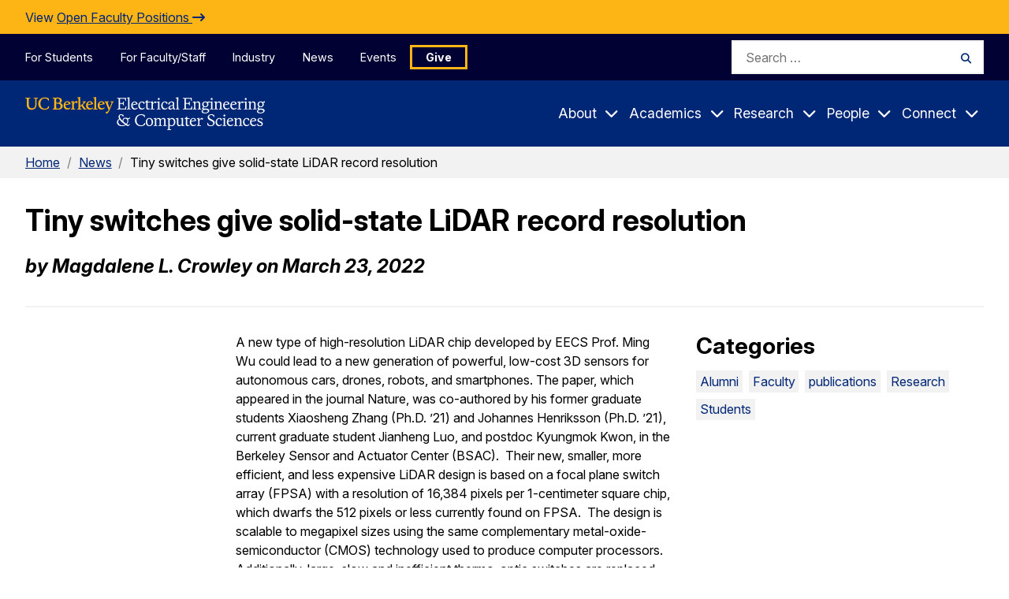

--- FILE ---
content_type: application/javascript; charset=UTF-8
request_url: https://eecs.berkeley.edu/cdn-cgi/challenge-platform/h/b/scripts/jsd/e8e65e95f26d/main.js?
body_size: 4486
content:
window._cf_chl_opt={REqn6:'b'};~function(S5,m,W,O,i,L,Y,v){S5=R,function(N,E,Sv,S4,D,K){for(Sv={N:303,E:256,D:254,K:258,a:308,d:339,Z:247,o:352,P:350,e:306,H:343},S4=R,D=N();!![];)try{if(K=-parseInt(S4(Sv.N))/1+-parseInt(S4(Sv.E))/2*(-parseInt(S4(Sv.D))/3)+-parseInt(S4(Sv.K))/4+parseInt(S4(Sv.a))/5*(parseInt(S4(Sv.d))/6)+-parseInt(S4(Sv.Z))/7*(parseInt(S4(Sv.o))/8)+-parseInt(S4(Sv.P))/9*(-parseInt(S4(Sv.e))/10)+-parseInt(S4(Sv.H))/11,E===K)break;else D.push(D.shift())}catch(a){D.push(D.shift())}}(S,486196),m=this||self,W=m[S5(349)],O=function(Sq,Sd,Sa,SF,S6,E,D,K){return Sq={N:341,E:293},Sd={N:344,E:344,D:272,K:295,a:280,d:272,Z:280,o:344},Sa={N:300},SF={N:300,E:280,D:305,K:340,a:342,d:342,Z:305,o:340,P:342,e:322,H:272,j:322,y:272,g:344,c:272,h:342,I:322,n:322,J:272,M:272,x:295},S6=S5,E=String[S6(Sq.N)],D={'h':function(a,SG){return SG={N:270,E:280},a==null?'':D.g(a,6,function(d,S7){return S7=R,S7(SG.N)[S7(SG.E)](d)})},'g':function(Z,o,P,S8,H,j,y,I,J,M,x,V,B,C,S0,S1,S2,S3){if(S8=S6,Z==null)return'';for(j={},y={},I='',J=2,M=3,x=2,V=[],B=0,C=0,S0=0;S0<Z[S8(SF.N)];S0+=1)if(S1=Z[S8(SF.E)](S0),Object[S8(SF.D)][S8(SF.K)][S8(SF.a)](j,S1)||(j[S1]=M++,y[S1]=!0),S2=I+S1,Object[S8(SF.D)][S8(SF.K)][S8(SF.d)](j,S2))I=S2;else{if(Object[S8(SF.Z)][S8(SF.o)][S8(SF.P)](y,I)){if(256>I[S8(SF.e)](0)){for(H=0;H<x;B<<=1,o-1==C?(C=0,V[S8(SF.H)](P(B)),B=0):C++,H++);for(S3=I[S8(SF.j)](0),H=0;8>H;B=B<<1.97|S3&1,o-1==C?(C=0,V[S8(SF.y)](P(B)),B=0):C++,S3>>=1,H++);}else{for(S3=1,H=0;H<x;B=B<<1.45|S3,o-1==C?(C=0,V[S8(SF.H)](P(B)),B=0):C++,S3=0,H++);for(S3=I[S8(SF.e)](0),H=0;16>H;B=B<<1.69|1.77&S3,o-1==C?(C=0,V[S8(SF.y)](P(B)),B=0):C++,S3>>=1,H++);}J--,0==J&&(J=Math[S8(SF.g)](2,x),x++),delete y[I]}else for(S3=j[I],H=0;H<x;B=S3&1|B<<1.57,C==o-1?(C=0,V[S8(SF.c)](P(B)),B=0):C++,S3>>=1,H++);I=(J--,0==J&&(J=Math[S8(SF.g)](2,x),x++),j[S2]=M++,String(S1))}if(''!==I){if(Object[S8(SF.Z)][S8(SF.o)][S8(SF.h)](y,I)){if(256>I[S8(SF.j)](0)){for(H=0;H<x;B<<=1,o-1==C?(C=0,V[S8(SF.y)](P(B)),B=0):C++,H++);for(S3=I[S8(SF.I)](0),H=0;8>H;B=B<<1.26|S3&1,o-1==C?(C=0,V[S8(SF.y)](P(B)),B=0):C++,S3>>=1,H++);}else{for(S3=1,H=0;H<x;B=B<<1.4|S3,C==o-1?(C=0,V[S8(SF.y)](P(B)),B=0):C++,S3=0,H++);for(S3=I[S8(SF.n)](0),H=0;16>H;B=1&S3|B<<1,C==o-1?(C=0,V[S8(SF.y)](P(B)),B=0):C++,S3>>=1,H++);}J--,0==J&&(J=Math[S8(SF.g)](2,x),x++),delete y[I]}else for(S3=j[I],H=0;H<x;B=S3&1.7|B<<1,C==o-1?(C=0,V[S8(SF.J)](P(B)),B=0):C++,S3>>=1,H++);J--,J==0&&x++}for(S3=2,H=0;H<x;B=B<<1|S3&1,C==o-1?(C=0,V[S8(SF.M)](P(B)),B=0):C++,S3>>=1,H++);for(;;)if(B<<=1,C==o-1){V[S8(SF.J)](P(B));break}else C++;return V[S8(SF.x)]('')},'j':function(a,SK,S9){return SK={N:322},S9=S6,a==null?'':a==''?null:D.i(a[S9(Sa.N)],32768,function(d,SS){return SS=S9,a[SS(SK.N)](d)})},'i':function(Z,o,P,SR,H,j,y,I,J,M,x,V,B,C,S0,S1,S3,S2){for(SR=S6,H=[],j=4,y=4,I=3,J=[],V=P(0),B=o,C=1,M=0;3>M;H[M]=M,M+=1);for(S0=0,S1=Math[SR(Sd.N)](2,2),x=1;S1!=x;S2=B&V,B>>=1,B==0&&(B=o,V=P(C++)),S0|=(0<S2?1:0)*x,x<<=1);switch(S0){case 0:for(S0=0,S1=Math[SR(Sd.N)](2,8),x=1;S1!=x;S2=V&B,B>>=1,0==B&&(B=o,V=P(C++)),S0|=(0<S2?1:0)*x,x<<=1);S3=E(S0);break;case 1:for(S0=0,S1=Math[SR(Sd.E)](2,16),x=1;x!=S1;S2=V&B,B>>=1,B==0&&(B=o,V=P(C++)),S0|=(0<S2?1:0)*x,x<<=1);S3=E(S0);break;case 2:return''}for(M=H[3]=S3,J[SR(Sd.D)](S3);;){if(C>Z)return'';for(S0=0,S1=Math[SR(Sd.E)](2,I),x=1;x!=S1;S2=V&B,B>>=1,0==B&&(B=o,V=P(C++)),S0|=x*(0<S2?1:0),x<<=1);switch(S3=S0){case 0:for(S0=0,S1=Math[SR(Sd.N)](2,8),x=1;S1!=x;S2=V&B,B>>=1,B==0&&(B=o,V=P(C++)),S0|=(0<S2?1:0)*x,x<<=1);H[y++]=E(S0),S3=y-1,j--;break;case 1:for(S0=0,S1=Math[SR(Sd.E)](2,16),x=1;S1!=x;S2=B&V,B>>=1,B==0&&(B=o,V=P(C++)),S0|=x*(0<S2?1:0),x<<=1);H[y++]=E(S0),S3=y-1,j--;break;case 2:return J[SR(Sd.K)]('')}if(j==0&&(j=Math[SR(Sd.E)](2,I),I++),H[S3])S3=H[S3];else if(y===S3)S3=M+M[SR(Sd.a)](0);else return null;J[SR(Sd.d)](S3),H[y++]=M+S3[SR(Sd.Z)](0),j--,M=S3,0==j&&(j=Math[SR(Sd.o)](2,I),I++)}}},K={},K[S6(Sq.E)]=D.h,K}(),i={},i[S5(307)]='o',i[S5(310)]='s',i[S5(313)]='u',i[S5(301)]='z',i[S5(250)]='n',i[S5(284)]='I',i[S5(351)]='b',L=i,m[S5(245)]=function(N,E,D,K,SJ,Sn,SI,Sl,o,P,H,j,y,g){if(SJ={N:334,E:275,D:304,K:246,a:285,d:289,Z:289,o:261,P:356,e:300,H:244,j:259},Sn={N:296,E:300,D:273},SI={N:305,E:340,D:342,K:272},Sl=S5,null===E||void 0===E)return K;for(o=f(E),N[Sl(SJ.N)][Sl(SJ.E)]&&(o=o[Sl(SJ.D)](N[Sl(SJ.N)][Sl(SJ.E)](E))),o=N[Sl(SJ.K)][Sl(SJ.a)]&&N[Sl(SJ.d)]?N[Sl(SJ.K)][Sl(SJ.a)](new N[(Sl(SJ.Z))](o)):function(I,Si,J){for(Si=Sl,I[Si(Sn.N)](),J=0;J<I[Si(Sn.E)];I[J]===I[J+1]?I[Si(Sn.D)](J+1,1):J+=1);return I}(o),P='nAsAaAb'.split('A'),P=P[Sl(SJ.o)][Sl(SJ.P)](P),H=0;H<o[Sl(SJ.e)];j=o[H],y=U(N,E,j),P(y)?(g='s'===y&&!N[Sl(SJ.H)](E[j]),Sl(SJ.j)===D+j?Z(D+j,y):g||Z(D+j,E[j])):Z(D+j,y),H++);return K;function Z(I,J,Sz){Sz=R,Object[Sz(SI.N)][Sz(SI.E)][Sz(SI.D)](K,J)||(K[J]=[]),K[J][Sz(SI.K)](I)}},Y=S5(299)[S5(242)](';'),v=Y[S5(261)][S5(356)](Y),m[S5(354)]=function(N,E,Sx,Sw,D,K,Z,o){for(Sx={N:347,E:300,D:290,K:272,a:318},Sw=S5,D=Object[Sw(Sx.N)](E),K=0;K<D[Sw(Sx.E)];K++)if(Z=D[K],'f'===Z&&(Z='N'),N[Z]){for(o=0;o<E[D[K]][Sw(Sx.E)];-1===N[Z][Sw(Sx.D)](E[D[K]][o])&&(v(E[D[K]][o])||N[Z][Sw(Sx.K)]('o.'+E[D[K]][o])),o++);}else N[Z]=E[D[K]][Sw(Sx.a)](function(P){return'o.'+P})},A();function A(Sp,SC,SB,Ss,N,E,D,K,a){if(Sp={N:251,E:317,D:327,K:269,a:257,d:257,Z:262,o:311,P:311},SC={N:327,E:269,D:311},SB={N:287},Ss=S5,N=m[Ss(Sp.N)],!N)return;if(!X())return;(E=![],D=N[Ss(Sp.E)]===!![],K=function(SU,d){(SU=Ss,!E)&&(E=!![],d=G(),z(d.r,function(Z){F(N,Z)}),d.e&&l(SU(SB.N),d.e))},W[Ss(Sp.D)]!==Ss(Sp.K))?K():m[Ss(Sp.a)]?W[Ss(Sp.d)](Ss(Sp.Z),K):(a=W[Ss(Sp.o)]||function(){},W[Ss(Sp.P)]=function(Sf){Sf=Ss,a(),W[Sf(SC.N)]!==Sf(SC.E)&&(W[Sf(SC.D)]=a,K())})}function z(N,E,St,SH,Se,SP,SD,D,K){St={N:251,E:239,D:286,K:294,a:282,d:266,Z:312,o:332,P:317,e:279,H:281,j:330,y:323,g:316,c:293,h:260},SH={N:248},Se={N:333,E:309,D:346,K:333},SP={N:279},SD=S5,D=m[SD(St.N)],K=new m[(SD(St.E))](),K[SD(St.D)](SD(St.K),SD(St.a)+m[SD(St.d)][SD(St.Z)]+SD(St.o)+D.r),D[SD(St.P)]&&(K[SD(St.e)]=5e3,K[SD(St.H)]=function(SQ){SQ=SD,E(SQ(SP.N))}),K[SD(St.j)]=function(Sm){Sm=SD,K[Sm(Se.N)]>=200&&K[Sm(Se.N)]<300?E(Sm(Se.E)):E(Sm(Se.D)+K[Sm(Se.K)])},K[SD(St.y)]=function(SW){SW=SD,E(SW(SH.N))},K[SD(St.g)](O[SD(St.c)](JSON[SD(St.h)](N)))}function T(N,SZ,SN){return SZ={N:325},SN=S5,Math[SN(SZ.N)]()>N}function F(D,K,R0,SY,a,d,Z){if(R0={N:249,E:317,D:309,K:298,a:337,d:348,Z:336,o:331,P:298,e:337,H:348,j:276,y:324,g:336,c:331},SY=S5,a=SY(R0.N),!D[SY(R0.E)])return;K===SY(R0.D)?(d={},d[SY(R0.K)]=a,d[SY(R0.a)]=D.r,d[SY(R0.d)]=SY(R0.D),m[SY(R0.Z)][SY(R0.o)](d,'*')):(Z={},Z[SY(R0.P)]=a,Z[SY(R0.e)]=D.r,Z[SY(R0.H)]=SY(R0.j),Z[SY(R0.y)]=K,m[SY(R0.g)][SY(R0.c)](Z,'*'))}function U(N,E,D,Sh,SX,K){SX=(Sh={N:335,E:246,D:353,K:246,a:288},S5);try{return E[D][SX(Sh.N)](function(){}),'p'}catch(Z){}try{if(null==E[D])return void 0===E[D]?'u':'x'}catch(o){return'i'}return N[SX(Sh.E)][SX(Sh.D)](E[D])?'a':E[D]===N[SX(Sh.K)]?'q0':E[D]===!0?'T':!1===E[D]?'F':(K=typeof E[D],SX(Sh.a)==K?s(N,E[D])?'N':'f':L[K]||'?')}function l(K,a,Sy,SO,d,Z,o,P,H,j,y,g){if(Sy={N:241,E:276,D:251,K:282,a:266,d:312,Z:320,o:315,P:239,e:286,H:294,j:279,y:281,g:265,c:243,h:264,I:277,n:252,J:345,M:329,x:266,V:253,k:240,B:314,b:298,C:278,S0:316,S1:293},SO=S5,!T(.01))return![];Z=(d={},d[SO(Sy.N)]=K,d[SO(Sy.E)]=a,d);try{o=m[SO(Sy.D)],P=SO(Sy.K)+m[SO(Sy.a)][SO(Sy.d)]+SO(Sy.Z)+o.r+SO(Sy.o),H=new m[(SO(Sy.P))](),H[SO(Sy.e)](SO(Sy.H),P),H[SO(Sy.j)]=2500,H[SO(Sy.y)]=function(){},j={},j[SO(Sy.g)]=m[SO(Sy.a)][SO(Sy.c)],j[SO(Sy.h)]=m[SO(Sy.a)][SO(Sy.I)],j[SO(Sy.n)]=m[SO(Sy.a)][SO(Sy.J)],j[SO(Sy.M)]=m[SO(Sy.x)][SO(Sy.V)],y=j,g={},g[SO(Sy.k)]=Z,g[SO(Sy.B)]=y,g[SO(Sy.b)]=SO(Sy.C),H[SO(Sy.S0)](O[SO(Sy.S1)](g))}catch(c){}}function s(N,E,Sg,ST){return Sg={N:291,E:305,D:255,K:342,a:290,d:328},ST=S5,E instanceof N[ST(Sg.N)]&&0<N[ST(Sg.N)][ST(Sg.E)][ST(Sg.D)][ST(Sg.K)](E)[ST(Sg.a)](ST(Sg.d))}function G(SV,SL,D,K,a,d,Z){SL=(SV={N:326,E:238,D:283,K:319,a:292,d:268,Z:302,o:267,P:321,e:271,H:338,j:268,y:263},S5);try{return D=W[SL(SV.N)](SL(SV.E)),D[SL(SV.D)]=SL(SV.K),D[SL(SV.a)]='-1',W[SL(SV.d)][SL(SV.Z)](D),K=D[SL(SV.o)],a={},a=BMiX0(K,K,'',a),a=BMiX0(K,K[SL(SV.P)]||K[SL(SV.e)],'n.',a),a=BMiX0(K,D[SL(SV.H)],'d.',a),W[SL(SV.j)][SL(SV.y)](D),d={},d.r=a,d.e=null,d}catch(o){return Z={},Z.r={},Z.e=o,Z}}function R(N,E,D){return D=S(),R=function(Q,m,W){return Q=Q-238,W=D[Q],W},R(N,E)}function f(N,Su,Sr,E){for(Su={N:304,E:347,D:355},Sr=S5,E=[];N!==null;E=E[Sr(Su.N)](Object[Sr(Su.E)](N)),N=Object[Sr(Su.D)](N));return E}function S(R1){return R1='api,map,display: none,/b/ov1/0.1837715462343664:1762172159:g1W1nsOKCg1KPhZdxGqfnxkpe03xKYL-yG49euPurbo/,clientInformation,charCodeAt,onerror,detail,random,createElement,readyState,[native code],chlApiClientVersion,onload,postMessage,/jsd/r/0.1837715462343664:1762172159:g1W1nsOKCg1KPhZdxGqfnxkpe03xKYL-yG49euPurbo/,status,Object,catch,parent,sid,contentDocument,1224xPswQh,hasOwnProperty,fromCharCode,call,53482eUStPy,pow,EqCd5,http-code:,keys,event,document,241146jcFyWd,boolean,8FySGza,isArray,XrsK5,getPrototypeOf,bind,iframe,XMLHttpRequest,errorInfoObject,msg,split,JHRle4,isNaN,BMiX0,Array,2138976jvIYtL,xhr-error,cloudflare-invisible,number,__CF$cv$params,chlApiRumWidgetAgeMs,ItCy7,198sqHdGz,toString,26576jGSnlj,addEventListener,448148TrKFzm,d.cookie,stringify,includes,DOMContentLoaded,removeChild,chlApiUrl,chlApiSitekey,_cf_chl_opt,contentWindow,body,loading,$zjvIRNlfxQpZwVMd+Lc9A4shU-8OSeK1WPTnkFtDHma3JugX76rGy5BiEbq2Yo0C,navigator,push,splice,now,getOwnPropertyNames,error,mwju8,jsd,timeout,charAt,ontimeout,/cdn-cgi/challenge-platform/h/,style,bigint,from,open,error on cf_chl_props,function,Set,indexOf,Function,tabIndex,dEUt,POST,join,sort,floor,source,_cf_chl_opt;LqFH6;hVbM2;qStf6;tWSG2;llLXq5;dvpE4;ZXhrd5;kmUgV6;oEkGG2;ROBk0;iurWZ5;vsQae6;qTTx8;BMiX0;XrsK5;KHBf4;MliV1,length,symbol,appendChild,397445bvPVCz,concat,prototype,100qjNRsU,object,3950mnksqZ,success,string,onreadystatechange,REqn6,undefined,chctx,/invisible/jsd,send'.split(','),S=function(){return R1},S()}function X(So,SE,N,E,D,K){return So={N:251,E:297,D:297,K:274},SE=S5,N=m[SE(So.N)],E=3600,D=Math[SE(So.E)](+atob(N.t)),K=Math[SE(So.D)](Date[SE(So.K)]()/1e3),K-D>E?![]:!![]}}()